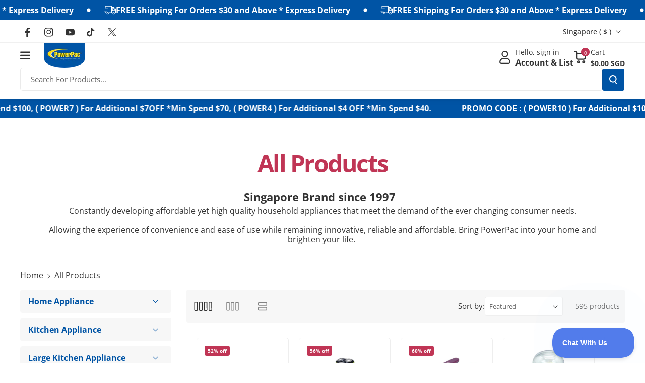

--- FILE ---
content_type: text/css
request_url: https://powerpac.com.sg/cdn/shop/t/16/assets/custom.css?v=30866003565478953061727938307
body_size: 2095
content:
/** Shopify CDN: Minification failed

Line 270:45 The "-" operator only works if there is whitespace on both sides

**/
* {
  letter-spacing: 0 !important;
}

/** Overall color **/

p{color: #333;}
:root {
    --powerpac-red: #C03555;
    --secondary-color: #2ecc71;
    --font-size: 16px;
    --padding: 10px 20px;
}

.scrollingbar-section div{background: #0054A5;}
#addtc-sticky-cart{display: none !important;}

/** popup Part **/
body .notification-banner .popup-heading{
font-family: "Open Sans";
font-size: 32px;
font-style: normal;
font-weight: 700;
line-height: normal;color: #0054A5}
/** Menu Part **/
.wbcategories{display: none;}
.row.mega-menu__list--condensed .col-3 {max-width: 100%;}
.list-menu .container {
    padding: 0 20px;
}
.tictac_horizontal div {
    font-family: var(--font-body-family) !important;
}

/* Chat With Us Button */
.drawer.active .drawer__inner {
  z-index: 9999;
}

div#beacon-container {
  z-index: 999;
  position: relative;
}

/**** Footer Part ****/
.footer p, .footer .wbfootcont span, .footer .disclosure span, .footer a, .footer .footer_bottom_copyright span, .footer-block__details-content .list-menu__item--link, .footer-block__newsletter .newsletter-form small{
color: #333 !important;
}

.apicons-mobile {
  display: none !important;
}

/** Homepage Brand
.home-collect .card__content.below {display: none;}**/
div#Slider-template--15338340220971__collection_list_eqahwn{    max-width: 1200px; margin: auto;}
.full-image-link{z-index: 9;}
/*.collection .content_wrapper .button{ padding-left: 15px; padding-right: 15px}*/
body .collection-list-wrapper .card__heading, .collection-list-wrapper .card__heading.small{font-size: calc(var(--font-body-scale) * 20px) !important;}
.home-collect img{height: auto !important;}
#Slider-template--15338340220971__collection_list_eqahwn h3{display: none;}

/** Collection Brand**/
.section-template--15338340220971__featured_collection_B9Xn9U-padding .image_wrapper .content_wrapper{height: 100%;}

.collection .banner-left .content__heading.h1, .collection .banner-left .content__heading.h0{font-family: "Open Sans"; font-size: 36px; font-style: normal;font-weight: 400; line-height: 52px; letter-spacing: -2.3px;}
.banner-left .content_wrapper{height: 100%;}
.banner-left .content_wrapper a{position: absolute; bottom: 0;}

/** Button**/
.button.button--primary span, .button.button--secondary span, .collection .content_wrapper .button{font-weight: 700;}

/** footer**/
.footer .footer__blocks-wrapper .h6{font-size: 18px; font-weight: 700; color: #0054A5}
.footer-block__details-content .list-menu__item--link{color: #333 !important;  font-size: 16px; line-height: normal !important;}
.footer p strong{color: #333333;}
.footer .apicons-desktop{display: none;}
.footer .newsletter-form__field-wrapper .field__input{background: #fff;}


/*** Collection **/

.collection-banner{width: 100%;}
.product-card-wrapper {
    border: 1px solid #eee;
    padding: 15px;
    border-radius: 5px;
}
body .card__heading {
    font-size: calc(var(--font-body-scale) * 16px);
}
body .card .card__badge{padding: 0; font-weight: bold;}
body .pagination-wrapper {
    display: flex;
    flex-direction: row;
    justify-content: center;
    background: none;
}
.pagination__item{font-weight: bold;}
.pagination__item.pagination__item--current{color: var(--powerpac-red) !important;}
.product-card-wrapper .product__vendor{display: none;}
.collection .product-grid .atome-price-divider.atome-widget{display: none;}
.page-collection .collection-hero__title{display: none;}
.collection-description{text-align: center; line-height: 1.2;}
.collection-title h1{text-align: center; color: #C03555; letter-spacing: -2.5px !important;}
.coll-filter-menu .filter-menu-main{font-weight: bold; color: #0054A5}
.coll-filter-menu .header__menu-item{padding: 15px 15px 15px 15px; }
.coll-filter-menu .header__menu-item span {   font-size: 16px; text-transform: capitalize;}
.facets__summary span, span.facets__selected, .facets__item label, .facets__item input[type=checkbox]{font-weight: bold;    font-size: 18px;
    text-transform: capitalize;}
.facets__item label span{font-size: 16px;}
.facets-container a span{color: #0054A5;
font-family: "Open Sans";
font-size: 18px;
font-style: normal;
font-weight: 700;
line-height: normal; }
.facets__heading--vertical {
font-size: calc(var(--font-body-scale)* 31px) !important;
font-weight: bold !important;
    }

.upsellinner .wbsub_head .wbsub_heading{font-size: 18px;}
/** Product page **/
.station-tabs-tabset p{line-height: 1.4;}
.related-products .heading h2{letter-spacing: -1px !important; }
button.shopify-payment-button__more-options {
    min-width: 180px;
    font-size: 13px;
}
.station-tabs-tabcontent a:after{    color: #333;
    text-decoration: underline;
    content: "";
    position: absolute;
    width: 100%;
    transform: scaleX(1);
    transform-origin: bottom left;
    border-radius: 5px;
    height: .05em;
    bottom: 0;
    left: 0;
    background: currentcolor;
    transform-origin: bottom right;
    transition: transform .25s ease-out;}
body .product__info-container .product-form__buttons .button--primary{width: 320px;}
body .product__info-container .product-form__quantity .form__label{color:#333;}
body .quantity__label{font-weight: bold;}
.product__tax.caption{display:none;}
body .product__info-container .product__title,body .product__info-container .price .price-item {   font-size: calc(var(--font-heading-scale) * 22px); letter-spacing: -1px !important; line-height: 100%;}
body .product__info-container .wbpricetax { margin-top: 0px; }
body .product__info-container>*:first-child { margin-bottom: 6px; }
body .product__info-container .price .price-item--regular{   font-size: calc(var(--font-heading-scale) * 22px); line-height: 100%;}
.comp-product.grid{align-items: flex-start;}
body .product__info-container .price  .price-item--sale{color: var(--powerpac-red) !important;}
body div.add-to-cart-quick, .addtc-qf-holder{display: none !important;}
.product-form__buttons button {max-width: 320px;}
.product__info-wrapper {align-content: center;}
body .wbproduct-container .selectedbtn{margin: 0;}
.shopify-payment-button{
  max-width: 250px;
    display: flex;
    margin-top: 35px;
    margin-left: 15px;
    position: relative;
    width: 190px;
    margin-right: 0;
}
.shopify-payment-button__more-options{position: absolute; bottom: -10px;}
.product-form__buttons{display: flex;}
.related-products .card__content{padding: 0 0 15px 0;}
.station-tabs-tabset .station-tabs-tab span{font-family: "Open Sans"; font-size: 24px !important; font-style: normal; font-weight: 700; line-height: normal;}
.related-products h2{ color: var(--powerpac-red) !important; font-size: 42px !important;}

.station-tabs-tabcontent .description span, .station-tabs-tabcontent ul li span, .station-tabs-tabcontent p {
  font-family: "Open Sans" !important;
}
/***Login page***/
.create-account-btn{background: #ffdd00 !important; color: #333 !important;}

.contacttitle a:not([class])::after {
    transform: scaleX(1);
    transform-origin: bottom left;
  }

.field__input:focus~.field__label, .field__input:not(:placeholder-shown)~.field__label, .field__input:-webkit-autofill~.field__label, .customer .field input:focus~label, .customer .field input:not(:placeholder-shown)~label, .customer .field input:-webkit-autofill~label {display: none;}

.field__input:focus, .field__input:not(:placeholder-shown), .field__input:-webkit-autofill, .customer .field input:focus, .customer .field input:not(:placeholder-shown), .customer .field input:-webkit-autofill{padding: 1.5rem;}
/**** Mobile responsive***/
@media (max-width: 1200px){
.collection .banner-left .content__heading.h1, .collection .banner-left .content__heading.h0{font-size: 28px; line-height: 1.2;}
 .banner-left .content_wrapper{min-height: 170px;}
body .product__info-container .product__title{font-size: 22px;}
body .product__info-container .price .price-item{ font-size: 22px;}

.related-products .card__content{padding: 0 0 15px 0;}
.station-tabs-tabset .station-tabs-tab span{font-size: 20px !important;}
}
@media (min-width: 768px) and (max-width: 1200px){
  .footer .grid--4-col-tablet .grid__item {width: auto; max-width: 31%; }
}
@media (max-width: 768px){
  .button:not(.header__icon,.search-modal__close-button,.search__button){}
  .collection .banner-left .content__heading.h1, .collection .banner-left .content__heading.h0{font-size: 21px; line-height: 1.2;}
  .tictac_horizontal span{font-size: 16px !important;}
  #shopify-section-template--15338340220971__featured_collection_B9Xn9U .title-wrapper-with-link{display: none;}
  .list-menu__item--link { padding-bottom: 5px; padding-top: 5px;}
  .tictac_horizontal { flex-direction: row; flex-wrap: wrap; }
  .station-tabs-tabset .station-tabs-tab span{font-size: 20px !important;}
  body .product__info-container .product__title, .related-products h2{font-size: 20px !important;}
  body .product__info-container .price .price-item{ font-size: 20px !important;}
  .cart__footer-wrapper .cart__footer .cart__note{margin-top: 50px !important;}
}

@media (max-width: 520px) {
  .tictac_horizontal {
    flex-direction: row !important;
    padding-bottom: 0px !important;
    column-gap: 0px !important;
    row-gap: 0px !important;
  }

  .tictac_horizontal span {
    font-size: 14px !important;
  }
}
/**** Fix the add to cart button on product detail page (ipad)***/
@media (min-width: 768px) and (max-width: 1000px) {
.product-form__buttons{display: block;}
.shopify-payment-button{margin: 0;}
.shopify-payment-button__more-options{position: relative; bottom: 15px;}
}

/**** Fix the add to cart button on product detail page (phone)***/
@media (max-width: 600px){
.section-template--15338340220971__featured_collection_B9Xn9U-padding .image_wrapper .content_wrapper{height: 100%;display: flex;flex-direction: column;justify-content: space-between;}
.section-template--15338340220971__featured_collection_B9Xn9U-padding .content__heading.h0{margin-bottom: 45px;}
.card__information h3 a { font-size: 12.5px !important; max-height: 30px; overflow: hidden;        display: -webkit-box; -webkit-line-clamp: 2; -webkit-box-orient: vertical; overflow: hidden; text-overflow: clip; line-height: 1.2em; max-height: 2.4em; white-space: normal; }
  .product-grid .product-card-wrapper{padding: 8px !important;}
body .station-tabs .station-tabs-tabcontent{padding: 15px !important; }
.product-form__buttons{display: block;}
.shopify-payment-button{margin: 0; display: block; width: 100%; max-width: 100%;}
.shopify-payment-button__more-options{position: relative; bottom: 15px;}
.product-form__buttons button{max-width: 100%;}
}

@media (min-width: 1200px) and (max-width: 1600px) {
    .wbsimplemenuxs .list-menu__item, .dropm-menu .list-menu__item {
        font-size: calc(var(--font-body-scale)* 13px) !important;
    }
}


/**** modify to show mobile menu ****/
@media (max-width: 1340px){
.header.header--top-left{display: block !important;}
.gradient.wbmenuup.header__inline-menu{display: none;}
.mobilelogo, .logo-mobile-text{display: block;}
.header__heading-logo{display: none;}
header-drawer.mobile-drawer{display: inline-block !important; vertical-align: middle;}
.header.header--top-left .header__heading, .header.header--middle-left.search-full-width .header__heading{display: inline-flex !important; vertical-align: middle;}
  .header{display: flex !important; justify-content: space-between !important;}
    .header.header--top-left .header__icons, .header.header--middle-left.search-full-width .header__icons {
        position: absolute;
        right: 0;
        top: calc(var(--inputs-border-width) -(var(--inputs-border-width)* 2));
        display: flex;
        bottom: 60px;
        margin-top: 8px;
        align-items: center;

    }
}

--- FILE ---
content_type: text/css
request_url: https://powerpac.com.sg/cdn/shop/t/16/assets/template-collection.css?v=176526496704007548121719888803
body_size: 468
content:
.content_subheading{word-break:break-word}.banner_timer{margin-bottom:20px}.banner_timer_inner{display:flex;gap:10px;background:rgba(var(--color-foreground));color:rgb(var(--color-background));text-align:center;border-radius:calc(var(--bg-radius) * 1 / 3);padding:3px 0;font-weight:var(--font-body-weight-medium);justify-content:center}.banner_timer_inner .time{min-width:45px;position:relative}.banner_timer_inner .time:after{content:":";position:absolute;right:-8px}.banner_timer_inner .time:last-child:after{display:none}.banner_timer_text{display:flex;font-size:calc(var(--font-body-scale) * 12px);text-align:center;gap:10px;margin-top:5px;justify-content:center}.banner_timer_text span{min-width:45px}.template-search__results,.product-grid-container{position:relative}.load-more{text-align:center;margin-top:30px}.load-more .load-more_spinner svg{width:24px;height:24px}.load-more_spinner{display:none}.collection .product-grid{margin-top:0;padding-bottom:0;margin-bottom:0}.collection .image__part img{border-radius:var(--media-radius);max-width:100%;width:100%}.image__part.grid__item{border-radius:var(--media-radius);display:block;background-position:center center;background-repeat:no-repeat;background-size:cover}.collection .content__heading{margin:0 0 10px}.collection .content_wrapper .button{display:inline-flex;word-break:break-word}.section__wrapper{column-gap:var(--grid-mobile-horizontal-spacing);row-gap:var(--grid-mobile-vertical-spacing)}.pro-part.grid__item{max-width:80%}.image__part.grid__item{max-width:20%;margin-top:10px}.section__wrapper .b-transparent .content_wrapper{background:transparent;border:none;box-shadow:none;padding:0}.section__wrapper .b-transparent .content-container:after{display:none}.section__wrapper .content_wrapper{padding:10px}.section__wrapper.grid--4-col-desktop .image_wrapper,.section__wrapper.grid--5-col-desktop .image_wrapper{padding:15px}.section__wrapper.grid--4-col-desktop .banner_timer_inner,.section__wrapper.grid--4-col-desktop .banner_timer_text,.section__wrapper.grid--5-col-desktop .banner_timer_inner,.section__wrapper.grid--5-col-desktop .banner_timer_text{gap:3px}.section__wrapper.grid--4-col-desktop .banner_timer_inner .time,.section__wrapper.grid--4-col-desktop .banner_timer_text span,.section__wrapper.grid--5-col-desktop .banner_timer_inner .time,.section__wrapper.grid--5-col-desktop .banner_timer_text span{min-width:36px}.section__wrapper .image_wrapper{display:flex;height:100%;position:relative;padding:25px}.wbtxt--top{align-items:flex-start;justify-content:flex-start}.wbtxt--middle{align-items:center;justify-content:flex-start}.wbtxt--bottom{align-items:flex-end;justify-content:flex-start}.wbtxtc--left{text-align:left}.wbtxtc--center{text-align:center;justify-content:center}.wbtxtc--right{text-align:right;justify-content:end}.collection .loading-overlay{top:0;right:0;bottom:0;left:0;display:none;width:100%;padding:0 1.5rem;opacity:.7;z-index:2}.collection.loading .loading-overlay{display:block}.collection--empty .title-wrapper{margin-top:10rem;margin-bottom:15rem}.collection .pro-part li{padding-top:10px}.collection .zoom_effect{transition:transform var(--duration-extra-long) ease;will-change:transform;overflow:hidden}.collection .zoom_effect:hover .bg_img_div{transform:scale(1.06)}.collection .content__heading.h0{font-size:calc(var(--font-heading-scale) * 30px)}.collection .content__heading.h1{font-size:calc(var(--font-heading-scale) * 26px)}.collection .content__heading.h2{font-size:calc(var(--font-heading-scale) * 22px)}@media (max-width: 1199px){.collection .content__heading.h0{font-size:calc(var(--font-heading-scale) * 24px)}.collection .content__heading.h1{font-size:calc(var(--font-heading-scale) * 20px)}.collection .content__heading.h2{font-size:calc(var(--font-heading-scale) * 18px)}.banner_timer_inner .time,.banner_timer_text span{min-width:40px}.banner_timer_inner,.banner_timer_text{gap:5px}.banner_timer_inner .time:after{right:-5px}}@media (min-width: 1200px){.grid--3-col-desktop .image__part.grid__item,.grid--2-col-desktop .image__part.grid__item{max-width:25%}.grid--3-col-desktop .pro-part.grid__item,.grid--2-col-desktop .pro-part.grid__item{max-width:75%}}@media screen and (min-width: 992px){.section__wrapper{column-gap:var(--grid-desktop-horizontal-spacing);row-gap:var(--grid-desktop-vertical-spacing)}.sponse_prod .grid--2-col-desktop .image__part.grid__item,.sponse_prod .grid--2-col-desktop .pro-part.grid__item{max-width:50%}}@media (min-width: 992px) and (max-width: 1199px){.pro-part.grid__item{max-width:calc(75% - var(--grid-desktop-horizontal-spacing) / 2)}.image__part.grid__item{max-width:calc(25% - var(--grid-desktop-horizontal-spacing) / 2)}.pro-part.grid__item{max-width:75%}.image__part.grid__item{max-width:25%}}@media (max-width: 991px){.section__wrapper .image_wrapper{padding:15px}.collection .slider--tablet.product-grid{scroll-padding-left:1.5rem}.image__part.grid__item.grid--2-col-tablet-down{max-width:calc(30% - var(--grid-mobile-horizontal-spacing) / 2)}.pro-part.grid__item.grid--2-col-tablet-down{max-width:calc(70% - var(--grid-mobile-horizontal-spacing) / 2)}}@media screen and (min-width: 768px){.collection .loading-overlay{padding-left:5rem;padding-right:5rem}.collection .content__heading{margin:0 0 20px}.image__part.banner-right{order:2}}@media (min-width: 768px) and (max-width: 991px){.pro-part.grid__item{max-width:60%}.image__part.grid__item{max-width:40%}}@media (max-width: 767px){.image__part.grid__item.grid--2-col-tablet-down{max-width:calc(40% - var(--grid-mobile-horizontal-spacing) / 2)}.pro-part.grid__item.grid--2-col-tablet-down{max-width:calc(60% - var(--grid-mobile-horizontal-spacing) / 2)}.collection .grid__item:only-child{flex:0 0 100%;max-width:100%}}@media (min-width: 576px) and (max-width: 767px){.image__part.grid__item{max-width:30%}.pro-part.grid__item{max-width:70%}}@media screen and (max-width: 575px){.image__part.grid__item.grid--1-col-tablet-down,.pro-part.grid__item.grid--1-col-tablet-down,.image__part.grid__item.grid--2-col-tablet-down,.pro-part.grid__item.grid--2-col-tablet-down{width:100%;max-width:100%}.section__wrapper.grid{flex-direction:column}}
/*# sourceMappingURL=/cdn/shop/t/16/assets/template-collection.css.map?v=176526496704007548121719888803 */


--- FILE ---
content_type: text/css
request_url: https://powerpac.com.sg/cdn/shop/t/16/assets/component-pagination.css?v=148735829667457766581719888802
body_size: -310
content:
.pagination__item{min-width:30px;min-height:30px;font-size:calc(var(--font-body-scale) * 18px);padding:0;display:flex;align-items:center;justify-content:center}.arrowleftw,.arrowrightw{width:16px;height:16px;fill:rgb(var(--color-button-text))}.arrowrightw{transform:rotate(180deg)}.pagination__item:hover svg{fill:rgb(var(--color-button-hover-text))}.pagination-wrapper .pagination{display:flex;justify-content:space-between;align-items:center}.pagination__list>li{display:inline-block;vertical-align:middle;margin:0 5px}.pagination-wrapper{margin-top:30px;padding:10px;border-radius:var(--bg-radius);background:rgba(var(--color-foreground),.04)}.pagination__item.pagination__item--current{color:rgb(var(--color-link-hover));opacity:1}.pagination-wrapper .blog-count{font-size:calc(var(--font-body-scale) * 16px);font-weight:var(--font-body-weight-medium)}@media (max-width: 991px){.pagination__item{min-width:30px;min-height:30px;font-size:calc(var(--font-body-scale) * 14px);padding-top:1px}}
/*# sourceMappingURL=/cdn/shop/t/16/assets/component-pagination.css.map?v=148735829667457766581719888802 */


--- FILE ---
content_type: application/x-javascript
request_url: https://www.goldendev.win/shopify/add-to-cart/shop/status/powerpacsg.myshopify.com.js?29478304
body_size: -144
content:
var addtc_settings_updated = 1768694642;

--- FILE ---
content_type: application/x-javascript
request_url: https://www.goldendev.win/shopify/add-to-cart/shop/status/powerpacsg.myshopify.com.js?58956608
body_size: -380
content:
var addtc_settings_updated = 1768694642;